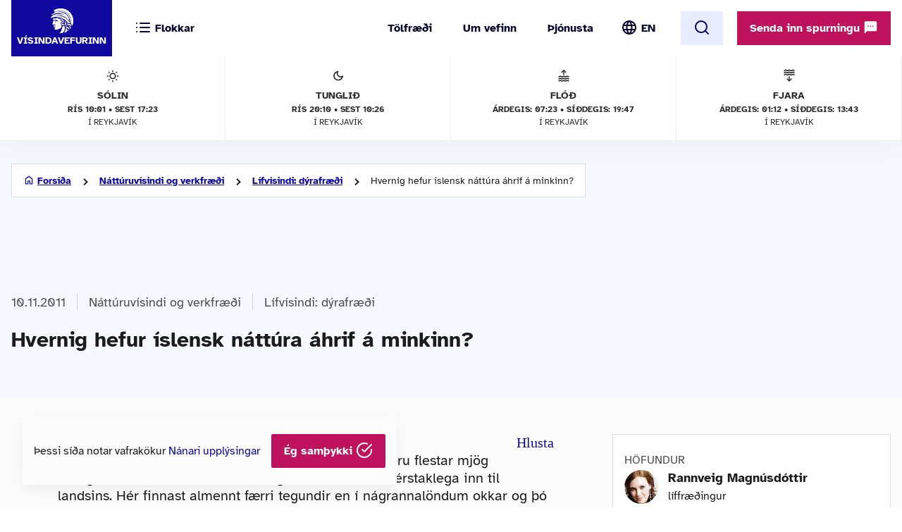

--- FILE ---
content_type: text/html; charset=UTF-8
request_url: https://www.visindavefur.is/svar.php?id=22833
body_size: 37767
content:

<!DOCTYPE html>
<!--[if lt IE 7]> <html class="no-js lt-ie9 lt-ie8 lt-ie7" lang="is" xmlns="http://www.w3.org/1999/xhtml" xmlns:og="http://ogp.me/ns#" xmlns:fb="https://www.facebook.com/2008/fbml" xml:lang="is" lang="is">
<![endif]-->
<!--[if IE 7]> <html class="no-js lt-ie9 lt-ie8" lang="is" xmlns="http://www.w3.org/1999/xhtml" xmlns:og="http://ogp.me/ns#" xmlns:fb="https://www.facebook.com/2008/fbml" xml:lang="is" lang="is">
<![endif]-->
<!--[if IE 8]> <html class="no-js lt-ie9" lang="is" xmlns="http://www.w3.org/1999/xhtml" xmlns:og="http://ogp.me/ns#" xmlns:fb="https://www.facebook.com/2008/fbml" xml:lang="is" lang="is"> <![endif]-->
<!--[if gt IE 8]><!-->
<html class="no-js lang-is" xmlns="http://www.w3.org/1999/xhtml" xmlns:og="http://ogp.me/ns#" xmlns:fb="https://www.facebook.com/2008/fbml" xml:lang="is" lang="is">
<!--<![endif]-->
	<head>
		<title>Vísindavefurinn: Hvernig hefur íslensk náttúra áhrif á minkinn?</title>
		
		<meta charset="utf-8">
		<meta name="viewport" content="width=device-width,initial-scale=1.0,user-scalable=yes,minimum-scalable=1.0" />

		<meta name="google-site-verification" content="UeM_PYJ3NMU1SICgJbjpZdSnqgd7GyGP5YNeM7CYey0" />
		<meta name="google-site-verification" content="W8zhu2vlmP8cDcSp9nCc3F-GKMvtWGBQqOb4cZ-DFhU" />

		                                          									<meta property="og:image" content="https://www.visindavefur.is/myndir/visindavefur_logo_stort_200514.jpg"/>
				                        				 
                <meta property="fb:admins" content="723301661"/>
		                        				 
                <meta property="og:type" content="article"/>
		                        				 
                <meta property="og:url" content="http://www.visindavefur.is/svar.php?id=22833"/>
		                        				 
                <meta property="og:title" content="Hvernig hefur íslensk náttúra áhrif á minkinn?"/>
		                        				 
                <meta property="og:description" content="Þær plöntu- og dýrategundir sem lifa villtar á Íslandi eru flestar mjög harðgerðar enda eru sumrin stutt og vetur oft harðir, sérstaklega inn til landsins. Hér finnast almennt færri tegundir en í nágrannalöndum okkar og þó fæða handa minki hér á landi sé stundum heldur minni en annars staðar þá kemu..."/>
		                        				 
                <meta property="og:site_name" content="Vísindavefurinn"/>
		         

		<link rel="stylesheet" href="/design/vv_styles.css?748e8eaf222ddd121278b8de38c535185a1fe729">

		<link rel="alternate" type="application/rss+xml" title="RSS fyrir Vísindavefinn" href="/visindavefur.rss" />

		<link rel="search" type="application/opensearchdescription+xml" href="/libs/opensearch/vv_opensearch.xml?ad167904565014f9f5c11520774f4f8e9e6449e7" title="Leit á Vísindavefnum" />

		<!--[if (lt IE 9) & (!IEMobile)]>
			<script src="/libs/js/selectivizr-min.js?3945292ff776a4f8c611df09f49a051b56c0102f"></script>
		<![endif]-->
		<!--[if lt IE 9]>
			<script src="/libs/js/html5.js?f232b9610b4fd1c3c097616ecf3a1bb6d1d089a9"></script>
		<![endif]-->

		
<!-- Piwik -->
<script type="text/javascript">
  var _paq = _paq || [];
  _paq.push(['trackPageView']);
  _paq.push(['enableLinkTracking']);
  (function() {
    var u="//vefgreinir.hi.is/";
    _paq.push(['setTrackerUrl', u+'piwik.php']);
    _paq.push(['setSiteId', 122]);
    var d=document, g=d.createElement('script'), s=d.getElementsByTagName('script')[0];
    g.type='text/javascript'; g.async=true; g.defer=true; g.src=u+'piwik.js'; s.parentNode.insertBefore(g,s);
  })();
</script>
<noscript><p><img src="//vefgreinir.hi.is/piwik.php?idsite=122" style="border:0;" alt="" /></p></noscript>
<!-- End Piwik Code -->


	</head>
	<body class="b-article">
		
		<header class="header">

            <div class="header-container">

				<div class="header-logo"><a href="/"><img src="/design/i_vv/logo.svg?2024" alt="Vísindavefurinn"><span>Vísindavefurinn</span></a></div>

                <div class="header-mobile">

                    <nav class="mobile-nav" role="navigation">

                        <ul>
			    <li class="categories"><a href="/vegna_thess.php?id="><svg xmlns="http://www.w3.org/2000/svg" width="24" height="24" viewBox="0 0 24 24" fill="none" stroke="currentColor" stroke-width="2" stroke-linecap="round" stroke-linejoin="round" class="feather feather-list"><line x1="8" y1="6" x2="21" y2="6"></line><line x1="8" y1="12" x2="21" y2="12"></line><line x1="8" y1="18" x2="21" y2="18"></line><line x1="3" y1="6" x2="3.01" y2="6"></line><line x1="3" y1="12" x2="3.01" y2="12"></line><line x1="3" y1="18" x2="3.01" y2="18"></line></svg><svg xmlns="http://www.w3.org/2000/svg" width="24" height="24" viewBox="0 0 24 24" fill="none" stroke="currentColor" stroke-width="2" stroke-linecap="round" stroke-linejoin="round" class="feather feather-x"><line x1="18" y1="6" x2="6" y2="18"></line><line x1="6" y1="6" x2="18" y2="18"></line></svg> <span>Flokkar</span></a></li>
                            <li class="burger"><a href="/">
				<span>Valmynd</span> <svg xmlns="http://www.w3.org/2000/svg" width="24" height="24" viewBox="0 0 24 24" fill="none" stroke="currentColor" stroke-width="2" stroke-linecap="round" stroke-linejoin="round" class="feather feather-menu"><line x1="3" y1="12" x2="21" y2="12"></line><line x1="3" y1="6" x2="21" y2="6"></line><line x1="3" y1="18" x2="21" y2="18"></line></svg><svg xmlns="http://www.w3.org/2000/svg" width="24" height="24" viewBox="0 0 24 24" fill="none" stroke="currentColor" stroke-width="2" stroke-linecap="round" stroke-linejoin="round" class="feather feather-x"><line x1="18" y1="6" x2="6" y2="18"></line><line x1="6" y1="6" x2="18" y2="18"></line></svg></a></li>
                            <li class="lang">
                                <img src="/design/i_vv/lang.svg?2024" alt="English">
                                <a href="http://www.why.is/">EN</a>
                            </li>
                        </ul>

                     </nav>

                </div>

				<nav class="category-nav" role="navigation">
			<ul>

				<li class="cat-all">
					<a href="/vegna_thess.php?id=">
					<img src="/design/i_vv/icon-category.svg" alt="">
					<span>Allir flokkar</span>
					<img class="arrow-icon" src="/design/i_vv/arrow_right.svg">
					</a>
				</li>
							<li class="cat-teal">
					<a href="/vegna_thess.php?id=3">

					
																
											 <img src="/design/i_vv/icon-diversity.svg" alt="">
					
					<span style="color:#719500">
						Félagsvísindi
					</span>
					<img class="arrow-icon" src="/design/i_vv/arrow_right.svg">
					</a>
				</li>
							<li class="cat-teal">
					<a href="/vegna_thess.php?id=11">

					
																
											 <img src="/design/i_vv/icon-spa.svg" alt="">
					
					<span style="color:#0098AA">
						Heilbrigðisvísindi
					</span>
					<img class="arrow-icon" src="/design/i_vv/arrow_right.svg">
					</a>
				</li>
							<li class="cat-teal">
					<a href="/vegna_thess.php?id=2">

					
																
											 <img src="/design/i_vv/icon-neurology.svg" alt="">
					
					<span style="color:#c0a14b">
						Hugvísindi
					</span>
					<img class="arrow-icon" src="/design/i_vv/arrow_right.svg">
					</a>
				</li>
							<li class="cat-teal">
					<a href="/vegna_thess.php?id=152">

					
																
											 <img src="/design/i_vv/icon-school.svg" alt="">
					
					<span style="color:#AC1A2F">
						Menntavísindi
					</span>
					<img class="arrow-icon" src="/design/i_vv/arrow_right.svg">
					</a>
				</li>
							<li class="cat-teal">
					<a href="/vegna_thess.php?id=1">

					
																
											 <img src="/design/i_vv/icon-genetics.svg" alt="">
					
					<span style="color:#EB7125">
						Náttúruvísindi og verkfræði
					</span>
					<img class="arrow-icon" src="/design/i_vv/arrow_right.svg">
					</a>
				</li>
							<li class="cat-teal">
					<a href="/vegna_thess.php?id=43">

					
																
											 <img src="/design/i_vv/icon-neurology.svg" alt="">
					
					<span style="color:#00457C">
						Vísindavefur
					</span>
					<img class="arrow-icon" src="/design/i_vv/arrow_right.svg">
					</a>
				</li>
							<li class="cat-teal">
					<a href="/vegna_thess.php?id=202">

					
																
											 <img src="/design/i_vv/icon-account-balance.svg" alt="">
					
					<span style="color:#00457C">
						Þverfræðilegt efni
					</span>
					<img class="arrow-icon" src="/design/i_vv/arrow_right.svg">
					</a>
				</li>
						</ul>
		</nav>
 

                <div class="header-desktop">

                    <nav class="desktop-nav" role="navigation">

                        <ul>
                            <li><a href="/svar.php?id=73555">Tölfræði</a></li>
                            <li><a href="/svar.php?id=70789">Um vefinn</a></li>
                            <li><a href="/svar.php?id=70790">Þjónusta</a></li>
                            <li class="search">
				<form class="searchbar" action="/search/" method="GET">
				<input type="search" name="q" class="d-search" placeholder="Sláðu inn leitarorð og ýttu á „enter“" />

                                <svg xmlns="http://www.w3.org/2000/svg" width="24" height="24" viewBox="0 0 24 24" fill="none">
                                    <mask id="mask0_853_7542" style="mask-type:alpha" maskUnits="userSpaceOnUse" x="0" y="0" width="24" height="24">
                                    <rect width="24" height="24" fill="#D9D9D9"/>
                                    </mask>
                                    <g mask="url(#mask0_853_7542)">
                                    <path d="M19.6 21L13.3 14.7C12.8 15.1 12.225 15.4167 11.575 15.65C10.925 15.8833 10.2333 16 9.5 16C7.68333 16 6.146 15.371 4.888 14.113C3.62933 12.8543 3 11.3167 3 9.5C3 7.68333 3.62933 6.14567 4.888 4.887C6.146 3.629 7.68333 3 9.5 3C11.3167 3 12.8543 3.629 14.113 4.887C15.371 6.14567 16 7.68333 16 9.5C16 10.2333 15.8833 10.925 15.65 11.575C15.4167 12.225 15.1 12.8 14.7 13.3L21 19.6L19.6 21ZM9.5 14C10.75 14 11.8127 13.5627 12.688 12.688C13.5627 11.8127 14 10.75 14 9.5C14 8.25 13.5627 7.18733 12.688 6.312C11.8127 5.43733 10.75 5 9.5 5C8.25 5 7.18733 5.43733 6.312 6.312C5.43733 7.18733 5 8.25 5 9.5C5 10.75 5.43733 11.8127 6.312 12.688C7.18733 13.5627 8.25 14 9.5 14Z" fill="#4E4E4E"/>
                                    </g>
                                </svg>
				</form>
			     </li>
				<li class="lang"><img src="/design/i_vv/lang.svg?2024" alt="English"><a href="http://www.why.is/">EN</a></li>

                        </ul>

                        <a href="/search/" class="search-button btn btn-light"><svg xmlns="http://www.w3.org/2000/svg" width="24" height="24" viewBox="0 0 24 24" fill="none" stroke="currentColor" stroke-width="2" stroke-linecap="round" stroke-linejoin="round" class="feather feather-search"><circle cx="11" cy="11" r="8"></circle><line x1="21" y1="21" x2="16.65" y2="16.65"></line></svg></a>
                        
                        <div class="header-question">
				  <a href="/hvers_vegna.php?id=" onclick="javascript:$('a.send-question').click(); return false;" class="btn send">Senda inn spurningu <img src="/design/i_vv/message.svg" alt="message icon"></a> 
					
			   </div>

			</nav>
				
					<div class="header-data">
												<div class="data-item">
	
							<img src="/design/i_vv/icon-sun.svg" alt="Sólin">
	
							Sólin
							<strong>Rís 10:01 • sest 17:23</strong>
							<span>í Reykjavík</span>
	
						</div>
						
						<div class="data-item">
	
							<img src="/design/i_vv/icon-moon.svg" alt="Tunglið">
	
							Tunglið
							<strong>Rís 20:10 • Sest 10:26</strong>
							<span>í Reykjavík</span>
	
						</div>
						
						<div class="data-item">
	
							<img src="/design/i_vv/icon-flood.svg" alt="Flóð">
	
							Flóð
							<strong>Árdegis: 07:23 • Síðdegis: 19:47</strong>
							<span>í Reykjavík</span>
	
						</div>
						
						<div class="data-item">
	
							<img src="/design/i_vv/icon-tide.svg" alt="Fjaran">
	
							Fjara
							<strong>Árdegis: 01:12 • Síðdegis: 13:43</strong>
							<span>í Reykjavík</span>
	
						</div>
											</div>


                </div>

    
            </div>
		
					<div class="header-data">
												<div class="data-item">
	
							<img src="/design/i_vv/icon-sun.svg" alt="Sólin">
	
							Sólin
							<strong>Rís 10:01 • sest 17:23</strong>
							<span>í Reykjavík</span>
	
						</div>
						
						<div class="data-item">
	
							<img src="/design/i_vv/icon-moon.svg" alt="Tunglið">
	
							Tunglið
							<strong>Rís 20:10 • Sest 10:26</strong>
							<span>í Reykjavík</span>
	
						</div>
						
						<div class="data-item">
	
							<img src="/design/i_vv/icon-flood.svg" alt="Flóð">
	
							Flóð
							<strong>Árdegis: 07:23 • Síðdegis: 19:47</strong>
							<span>í Reykjavík</span>
	
						</div>
						
						<div class="data-item">
	
							<img src="/design/i_vv/icon-tide.svg" alt="Fjaran">
	
							Fjara
							<strong>Árdegis: 01:12 • Síðdegis: 13:43</strong>
							<span>í Reykjavík</span>
	
						</div>
											</div>



		</header>



					
<div class="poppin md-send">

<a class="instructions" href="#">Leiðbeiningar<svg xmlns="http://www.w3.org/2000/svg" width="24" height="24" viewBox="0 0 24 24" fill="none" stroke="currentColor" stroke-width="2" stroke-linecap="round" stroke-linejoin="round" class="feather feather-help-circle"><circle cx="12" cy="12" r="10"></circle><path d="M9.09 9a3 3 0 0 1 5.83 1c0 2-3 3-3 3"></path><line x1="12" y1="17" x2="12.01" y2="17"></line></svg></a><a class="instructions-close" href="#">Til baka <svg xmlns="http://www.w3.org/2000/svg" width="24" height="24" viewBox="0 0 24 24" fill="none" stroke="currentColor" stroke-width="2" stroke-linecap="round" stroke-linejoin="round" class="feather feather-arrow-left"><line x1="19" y1="12" x2="5" y2="12"></line><polyline points="12 19 5 12 12 5"></polyline></svg></a>

	<h2>Sendu inn spurningu </h2>
	
	<div class="instructions-more">

		<p class="first">Hér getur þú sent okkur nýjar spurningar um vísindaleg efni.</p>
		<p>Hafðu spurninguna stutta og hnitmiðaða og sendu aðeins eina í einu. Einlægar og vandaðar spurningar
		um mikilvæg efni eru líklegastar til að kalla fram vönduð og greið svör. Ekki er víst að tími vinnist til að
		svara öllum spurningum.</p>
		<p>Persónulegar upplýsingar um spyrjendur eru eingöngu notaðar í starfsemi vefsins, til dæmis til að
		svör verði við hæfi spyrjenda. Spurningum er ekki sinnt ef spyrjandi villir á sér heimildir eða segir ekki
		nægileg deili á sér.</p>
		<p>Spurningum sem eru ekki á verksviði vefsins er eytt.</p>
		<p>Að öðru leyti er hægt að spyrja Vísindavefinn um allt milli himins og jarðar!</p>
		<div class="content-left-sep"></div>

	</div>

	<form action="/hvers_vegna.php?id=" method="POST" name="question_send">

		<div class="md-fields">

			<input type="hidden" name="step" value="4">

			<div class="md-input">
				<label for="s-fname">Nafn</label>
				<input type="text" name="f_name" class="send-input" id="s-fname" required="required" value="">
				<input type="hidden" name="l_name" class="send-input" id="s-sname" value="">
			</div>

			<div class="md-input">
				<label for="s-email">Netfang</label>
				<input type="email" name="email" class="send-input" id="s-email" required="required" value="">
			</div>

			<div class="md-input">
				<label for="s-byear">Fæðingarár</label>
				<input type="number" name="birthyear" class="send-input" id="s-byear" maxlength="4" required="required" value="">
			</div>

			<div class="md-input">
	<label for="s-math">Ruslpóstvörn</label>

	<input type="hidden" name="vv_math_problem_hash_id" class="vv_math_problem_hash_id" id="vv_math_problem_hash_id" value="">
	<input type="text" name="vv_math_problem_answer" id="vv_math_problem_answer" class="send-input" valuesize="2" maxlength="2" required="required" style="width: 30%;">
	<span class="s-math-container">
			=
		<span class="math_problem_num1_txt"></span>
		<img class="math_problem_math_icon" src="" />
		<span class="math_problem_num2_txt"></span>
	</span>
</div>


			
			<div class="md-input">
				<label for="s-question">Spurning</label>
				<textarea type="text" name="question" class="send-input i-question" id="s-question" rows="6" required="required"></textarea>
			</div>


		</div>

		<div class="md-actions">
			<button type="button" value="" class="btn btn-white"><i data-feather="x"></i> Hætta við</button>
			<button type="submit" value="Senda" class="btn send-button"><i data-feather="check"></i> Senda</button>
			
		</div>

	</form>

</div>




	


		
		<section class="layout">
			<div class="main-content">
									<div class="backdrop-blue">
						<!-- answer begins -->
						<div class="article-header layout-item">
							<div class="breadcrumbs-button">
	<img class="br-arrow" src="/design/i_vv/icon-arrow-left.svg">
	<img class="br-home" src="/design/i_vv/icon-home.svg">
						<a  class="br-back"  href="/">Forsíða</a>
				
					<a  href="/vegna_thess.php?id=1">Náttúruvísindi og verkfræði</a>
				
					<a  href="/vegna_thess.php?id=65">Lífvísindi: dýrafræði</a>
				
					<span>Hvernig hefur íslensk náttúra áhrif á minkinn?</span>
				
	</div>

							<div class="headline-elements">
									<div class="breadcrumbs">
		<div class="b-left">
			<p class="top">Flokkun:</p>
		</div>

				
		<div class="b-right">
								<span class="b-date">10.11.2011</span>
						
			
			<div class="b-cat">

				<a href="/vegna_thess.php?id=1">Náttúruvísindi og verkfræði</a>
														<a href="/vegna_thess.php?id=65">Lífvísindi: dýrafræði</a> 
				
			</div>

		

				</div>
	</div>





																<h1>Hvernig hefur íslensk náttúra áhrif á minkinn?</h1>

								<p class="authors">
									

Rannveig Magnúsdóttir
								</p>
															</div>

							<!-- ads begin -->



<!-- ads end -->

						</div>
					</div>

				
					
					<div class="article-wrapper layout-item">

						<section class="content-left">

							<article class="default-article">
	
								<section class="article-text" id="vv-article-text-area">

					
														<div id="readspeaker_button1" class="rs_skip rsbtn rs_preserve" style="text-align: right; display:block;">
										<a rel="nofollow" class="rsbtn_play" accesskey="L" title="Hlustaðu á þessa síðu lesna af ReadSpeaker webReader" href="//app-eu.readspeaker.com/cgi-bin/rsent?customerid=10303&lang=is_is&voice=is_dora&readid=vv-article-text-area&url=https%3A%2F%2Fwww.visindavefur.is%2Fsvar.php%3Fid%3D22833">
											<span class="rsbtn_left rsimg rspart"><span class="rsbtn_text"><span>Hlusta</span></span></span>
											<span class="rsbtn_right rsimg rsplay rspart"></span>
										</a>
									</div>



									Þær <a href="?id=55262" title="Hvernig hefur íslensk flóra breyst í grófum dráttum frá landnámi?" target="_self">plöntu</a>- og <a href="?id=1160" title="Hvað eru margar dýrategundir á Íslandi?" target="_self">dýrategundir</a> sem lifa villtar á Íslandi eru flestar mjög harðgerðar enda eru sumrin stutt og vetur oft harðir, sérstaklega inn til landsins. Hér finnast almennt færri tegundir en í nágrannalöndum okkar og þó fæða handa minki hér á landi sé stundum heldur minni en annars staðar þá kemur á móti að minkurinn á fáa keppinauta hér á landi. <p class="br"></p>
<p class="br"></p>
Fæða <a href="?id=55327" title="Hvað éta refir, éta þeir til dæmis krumma?" target="_self">refa</a> og minka skarast ekki nema að litlu leyti því minkur étur mikinn fisk en refur ekki. Það eru mjög miklar árstíðasveiflur í þeim tegundum sem minkurinn nærist á og stofnstærð sumra dýrategunda, eins og <a href="?id=56262" title="Er orðið rjúpa notað um fleira en fugl?" target="_self">rjúpu</a>, sveiflast milli ára. Þéttleiki <a href="?id=2745" title="Lifa hagamýs á húsamúsum?" target="_self">hagamúsa</a> (<em>Apodemus sylvaticus</em>) er langmestur á haustin og <a href="?id=7328" title="Hvernig rata farfuglarnir á milli landa?" target="_self">farfuglar</a> koma til landsins á vorin og halda aftur til vetrarstöðva sinna á haustin. <p class="br"></p>
<p class="br"></p>
Hitastig getur haft áhrif á hreyfanleika og viðbragðsflýti fiska og minkurinn á auðveldara með að veiða þá yfir köldu mánuðina. Kaldir vetur höfðu mikil áhrif á minkastofninn við <a href="?id=4236" title="Hvað er Þingvallavatn djúpt?" target="_self">Þingvallavatn</a> á árunum 1958-1986 og það var neikvætt samband milli veiddra minka og ísalaga á vatninu. Á köldum vetrum þegar ís lagði yfir allt vatn, marga mánuði í senn, komust minkarnir ekki í fisk og þeir sem lifðu af neyddust til að leita að annarri fæðu.<p class="br"></p>
<br><img src="../myndir/Minkur_280711.jpg" border="0"><em><center>Íslensk náttúra hefur víðtæk áhrif á minkinn.</center></em><br><p class="br"></p>
Þessar árstíðasveiflur í mismunandi fæðutegundum nýtir minkurinn sér óspart enda er hann mjög ósérhæfður í fæðuvali. Öðruvísi kæmist hann ekki af í íslenskri náttúru og hún hefur þannig mikil áhrif á minkastofninn. Þegar breytinga verður vart í dýrategundum sem minkurinn nýtir sér þá getur það bæði haft jákvæð og neikvæð áhrif á hann.<p class="br"></p>
<p class="br"></p>
<strong>Heimildir:</strong><ul>
<li>Gerell, R. (1968) <cite>Food habits of the mink (Mustela vison) in Sweden</cite>. Viltrevy (Stockholm), 5, 119.</li>
<li>Hersteinsson, P. (1992). <cite>Mammals of the Thingvallavatn area</cite>. OIKOS 64: 396-404.</li>
<li>Unnsteinsdottir, E. R. & P. Hersteinsson (2009) <cite>Surviving north of the natural range: the importance of density independence in determining population size.</cite> J. Zool., 277, 232.</li></ul><p class="br"></p>
<strong>Mynd:</strong><ul>
<li><a href="http://en.wikipedia.org/wiki/File:American_mink_geograph.co.uk_2083077.jpg" target="_blank">Wikipedia - American mink</a>. Sótt 28. 7. 2011.</li></ul>

						
								</section>

							</article>
	
							</section>
						
										<section class="content-right">

						<div id="content-right-wrapper">

							<div class="authors">

								<h4>Höfundur</h4>

								

<div class="author"><div class="au-img"><img src="/myndir/thumbs/rannveig_magnusdottir_hofundur_230114_thumb_70w.jpg" alt="Rannveig Magnúsdóttir" /></div><div class="au-name"><p><a href="/author.php?id=1466">Rannveig Magnúsdóttir</a></p></div><div class="au-pos"><p>líffræðingur</p></div></div>
							</div>

										
							<div class="publish-date">
								<h4>Útgáfudagur</h4>
								<p>10.11.2011</p>
							</div>

							
							<div class="publisher">
								<h4>Spyrjandi</h4>
								<p>Guðlaugur Einarsson, f. 1992</p>
							</div>
							<div class="tags">

								<h4>Efnisorð</h4>
								<ul>
																			<li><a href="/search/?q=minkur">minkur</a></li>
																			<li><a href="/search/?q=n%C3%A1tt%C3%BAra">náttúra</a></li>
																			<li><a href="/search/?q=vistkerfi">vistkerfi</a></li>
																			<li><a href="/search/?q=l%C3%ADfr%C3%ADki">lífríki</a></li>
																			<li><a href="/search/?q=%C3%8Dsland">Ísland</a></li>
																			<li><a href="/search/?q=f%C3%A6%C3%B0a">fæða</a></li>
																			<li><a href="/search/?q=samkeppni">samkeppni</a></li>
																			<li><a href="/search/?q=refur">refur</a></li>
																			<li><a href="/search/?q=fiskur">fiskur</a></li>
																			<li><a href="/search/?q=rj%C3%BApa">rjúpa</a></li>
																			<li><a href="/search/?q=hagam%C3%BAs">hagamús</a></li>
																			<li><a href="/search/?q=farfuglar">farfuglar</a></li>
																			<li><a href="/search/?q=%C3%A1rst%C3%AD%C3%B0asveiflur">árstíðasveiflur</a></li>
																	</ul>
							</div>

							
							<div class="footnote">
								<h4>Tilvísun</h4>

								<p id="citation_chicago" class="citation_displayed">

								

Rannveig Magnúsdóttir. &#8222;Hvernig hefur íslensk náttúra áhrif á minkinn?&#8220; <i>Vísindavefurinn</i>, 10. nóvember 2011, sótt 3. febrúar 2026, https://visindavefur.is/svar.php?id=22833.
								</p>
	
								<p id="citation_apa" class="citation_hidden">
								

Rannveig Magnúsdóttir.  (2011, 10. nóvember). <i>Hvernig hefur íslensk náttúra áhrif á minkinn?</i> Vísindavefurinn. https://visindavefur.is/svar.php?id=22833
								</p>
	
								<p id="citation_mla" class="citation_hidden">
								

Rannveig Magnúsdóttir. &#8222;Hvernig hefur íslensk náttúra áhrif á minkinn?&#8220; <i>Vísindavefurinn</i>. 10. nóv. 2011. Vefsíða. 3. feb. 2026. &lt;https://visindavefur.is/svar.php?id=22833&gt;.
								</p>

								<p class="box-blue citation-buttons-wrapper">
									<a href="#citation_chicago" class="citation-button">Chicago</a> <span class="citation-separator">|</span>
									<a href="#citation_apa" class="citation-button">APA</a> <span class="citation-separator">|</span>
									<a href="#citation_mla" class="citation-button">MLA</a>
								</p>

							</div>
								
							<div class="social-share">

								<h4>Deila</h4>

								<div class="share-buttons">

									<a href="/send.php?id=6587" class="share email" title="Senda"><img src="/design/i_vv/icon-email-big.svg?2024e" width="32" height="32" color="#10099f"></a>
																		<a href="https://www.facebook.com/sharer.php?u=https%3A%2F%2Fwww.visindavefur.is%2Fsvar.php%3Fid%3D22833" class="share" target="_new"><img src="/design/i_vv/icon-facebook.svg"></a>
																		<a href="https://www.linkedin.com/shareArticle?mini=true&url=https%3A%2F%2Fwww.visindavefur.is%2Fsvar.php%3Fid%3D22833&title=Hvernig%20hefur%20%C3%ADslensk%20n%C3%A1tt%C3%BAra%20%C3%A1hrif%20%C3%A1%20minkinn%3F" class="share" target="_new"><img src="/design/i_vv/icon-linkedin.svg" width="32" height="32"></a>
									<a href="https://x.com/intent/tweet?text=https%3A%2F%2Fwww.visindavefur.is%2Fsvar.php%3Fid%3D22833" class="share" target="_new"><img src="/design/i_vv/icon-x.svg" width="32" height="32"></a>
								</div>
							</div>
						</div>

					</section>
				
								</div>
				
			<section class="content-below backdrop-blue">
				<div class="recent-answers layout-item">
					
<h2 class="section-title">Tengd svör</h2>

<a class="arrow-btn" href="/vegna_thess.php?id=138">Skoða öll nýjustu svörin <svg xmlns="http://www.w3.org/2000/svg" width="24" height="24" viewBox="0 0 24 24" fill="none" stroke="currentColor" stroke-width="2" stroke-linecap="round" stroke-linejoin="round" class="feather feather-arrow-right"><line x1="5" y1="12" x2="19" y2="12"></line><polyline points="12 5 19 12 12 19"></polyline></svg></a>

<div class="recent-answers-wrapper">
			<article class="recent-article">
		<a href="https://www.visindavefur.is/svar.php?id=3695" class="recent-article-wrapper">
			<div
				class="recent-category"
								style="border-color: #EB7125"
							>Lífvísindi: dýrafræði</div>
			<h4>Hvaða áhrif hefur minkur á íslenskt vistkerfi? </h4>
		</a>
		</article>
			<article class="recent-article">
		<a href="https://www.visindavefur.is/svar.php?id=3571" class="recent-article-wrapper">
			<div
				class="recent-category"
								style="border-color: #EB7125"
							>Lífvísindi: dýrafræði</div>
			<h4>Hvenær var minkur fluttur til Íslands? </h4>
		</a>
		</article>
			<article class="recent-article">
		<a href="https://www.visindavefur.is/svar.php?id=60203" class="recent-article-wrapper">
			<div
				class="recent-category"
								style="border-color: #EB7125"
							>Lífvísindi: dýrafræði</div>
			<h4>Hvað fer minkurinn hratt yfir?</h4>
		</a>
		</article>
			<article class="recent-article">
		<a href="https://www.visindavefur.is/svar.php?id=60216" class="recent-article-wrapper">
			<div
				class="recent-category"
								style="border-color: #EB7125"
							>Lífvísindi: dýrafræði</div>
			<h4>Hvers konar hljóð gefur minkurinn frá sér?</h4>
		</a>
		</article>
			<article class="recent-article">
		<a href="https://www.visindavefur.is/svar.php?id=7206" class="recent-article-wrapper">
			<div
				class="recent-category"
								style="border-color: #EB7125"
							>Lífvísindi: dýrafræði</div>
			<h4>Hvað getur minkur verið lengi í kafi?</h4>
		</a>
		</article>
			<article class="recent-article">
		<a href="https://www.visindavefur.is/svar.php?id=54426" class="recent-article-wrapper">
			<div
				class="recent-category"
								style="border-color: #EB7125"
							>Lífvísindi: dýrafræði</div>
			<h4>Hvenær er minkurinn grimmastur og af hverju?</h4>
		</a>
		</article>
			<article class="recent-article">
		<a href="https://www.visindavefur.is/svar.php?id=5658" class="recent-article-wrapper">
			<div
				class="recent-category"
								style="border-color: #EB7125"
							>Lífvísindi: dýrafræði</div>
			<h4>Viltu segja mér allt um merði?</h4>
		</a>
		</article>
			<article class="recent-article">
		<a href="https://www.visindavefur.is/svar.php?id=3694" class="recent-article-wrapper">
			<div
				class="recent-category"
								style="border-color: #EB7125"
							>Lífvísindi: dýrafræði</div>
			<h4>Hvernig fara minkaveiðar fram á Íslandi?</h4>
		</a>
		</article>
	</div>


				</div>
			</section>





			</div>
		</section>

		

		<footer>
			<section>
	<div class="footer-container">
	<div class="footer-left-right">
		<div class="footer-left">
			<a href="/"><div class="logo-bottom"></div></a>
		</div>
		<div class="footer-center contact-info">
            <!-- address box begins -->
                        
                <ul class="contact-list">
			<!-- address box begins -->
<li><img src="/design/i_vv/icon-location.svg" alt="">Dunhaga 5, 107 Reykjavík</li>
<li><img src="/design/i_vv/icon-telephone.svg" alt=""><a href="tel:+3545254765">525-4765</a></li>
<li class="f-email"><img src="/design/i_vv/icon-email.svg" alt=""><a href="mailto:visindavefur@hi.is">Tölvupóstur <span class="extra">til ritstjórnar</span></a></li>
<!-- address box ends -->


                </ul>  

            <!-- address box ends -->
		</div>

		<div class="footer-right">
			<a href="#" class="arrow-btn scroll-up">Skruna upp<svg xmlns="http://www.w3.org/2000/svg" width="24" height="24" viewBox="0 0 24 24" fill="none"><mask id="mask0_798_1658" style="mask-type:alpha" maskUnits="userSpaceOnUse" x="0" y="0" width="24" height="24"><rect width="24" height="24" fill="#D9D9D9"/></mask><g mask="url(#mask0_798_1658)"><path d="M11 20V7.825L5.4 13.425L4 12L12 4L20 12L18.6 13.425L13 7.825V20H11Z" fill="#10099F"/></g></svg></a>
		</div>
	</div>
	</div>
</section>

</footer>


<div class="poppin poppin--alert --hide" id="cookie-policy-disclaimer">
	<p>Þessi síða notar vafrakökur <a href="/svar.php?id=76210">Nánari upplýsingar</a></p>
	<a href="#" class="btn" onclick="javascript:vv_public_cookie_policy_ok();">Ég samþykki <i data-feather="check-circle"></i></a>
</div>



<!--<script src="/libs/js/fb-js-sdk2.js" async="" crossorigin="anonymous"></script>-->
<!--<script id="facebook-jssdk" src="/libs/js/fb-js-sdk.js">-->

<script type="text/javascript" src="/libs/js/jquery-2.2.4.min.js?c6ab43d6596db5a7d10faf2338aea3f6cb734ac7"></script>
<script type="text/javascript" src="/libs/js/jquery.cookie.js?8c4cbb4a39b126679aeb4dcd82817c380b8a2041"></script>
<script type="text/javascript" src="/libs/js/jquery.waypoints.js?d4073724d7a9642ad4081c2d83e247f94261cc56"></script>
<script type="text/javascript" src="/libs/js/feather.js?f95a28afade14d2a05d9dbcb9d05bc5315a71ed4"></script>
<script type="text/javascript" src="/libs/js/mainweb-is.js?266919373c4ea4d8510d35411c8281aa49dbb167"></script>



<script src="//cdn1.readspeaker.com/script/10303/webReader/webReader.js?pids=wr" type="text/javascript"></script>



					

<div
	class="poppin md-email"
	>
        <h2>Senda grein til vinar</h2>

	<form action="/send.php" method="POST" name="question_send">
	<input type="hidden" name="dosend" value="true">

	<input type="hidden" name="id" value="22833">

	
		<div class="md-fields">
            <div class="md-input">
              <label for="fnafn">Nafn þitt</label>
              <input id="fnafn" name="send_sender_name" value="" type="text" required="required" />
            </div>
            
            <div class="md-input">
              <label for="e-email">Netfang þitt</label>
              <input id="e-mail" name="send_sender_email" value="" type="email" required="required" />
            </div>

	    <div class="md-input">
	      <label for="e-email2">Netfang móttakanda</label>
	      <input id="e-email2" name="send_recv_email" value="" type="email" required="required" />
	    </div>

	<div class="md-input">
	<label for="s-math">Ruslpóstvörn</label>

	<input type="hidden" name="vv_math_problem_hash_id" class="vv_math_problem_hash_id" id="vv_math_problem_hash_id" value="">
	<input type="text" name="vv_math_problem_answer" id="vv_math_problem_answer" class="send-input" valuesize="2" maxlength="2" required="required" style="width: 30%;">
	<span class="s-math-container">
			=
		<span class="math_problem_num1_txt"></span>
		<img class="math_problem_math_icon" src="" />
		<span class="math_problem_num2_txt"></span>
	</span>
</div>

        
	  
           <div class="md-input">
                <label for="e-message">Svar</label>
		<p>Hvernig hefur íslensk náttúra áhrif á minkinn?<br />
		Þær <a href="?id=55262" title="Hvernig hefur íslensk flóra breyst í grófum dráttum frá landnámi?" target="_self">plöntu</a>- og <a href="?id=1160" title="Hvað eru margar dýrategundir á Íslandi?" target="_self">dýrategundir</a> sem lifa villtar á Íslandi eru flestar mjög harðgerðar enda eru sumrin stutt og vetur oft harðir, sérstaklega inn til landsins. Hér finnast almennt færri tegundir en í nágrannalöndum okkar og þó fæða handa minki hér á landi sé stundum heldur minni en annars staðar þá kemur á móti að minkurinn á fáa keppinauta hér á landi. <p class="br"></p>
<p class="br"></p>
Fæða <a href="?id=55327" title="Hvað éta refir, éta þeir til dæmis krumma?" target="_self">refa</a> og minka skarast ekki nema að litlu leyti því minkur étur mikinn fisk en refur ekki. Það eru mjög miklar árstíðasveiflur í þeim tegundum sem minkurinn nærist á og stofnstærð sumra dýrategunda, eins og <a href="?id=56262" title="Er orðið rjúpa notað um fleira en fugl?" target="_self">rjúpu</a>, sveiflast milli ára. Þéttleiki <a href="?id=2745" title="Lifa hagamýs á húsamúsum?" target="_self">hagamúsa</a> (<em>Apodemus sylvaticus</em>) er langmestur á haustin og <a href="?id=7328" title="Hvernig rata farfuglarnir á milli landa?" target="_self">farfuglar</a> koma til landsins á vorin og halda aftur til vetrarstöðva sinna á haustin. <p class="br"></p>
<p class="br"></p>
Hitastig getur haft áhrif á hreyfanleika og viðbragðsflýti fiska og minkurinn á auðveldara með að veiða þá yfir köldu mánuðina. Kaldir vetur höfðu mikil áhrif á minkastofninn við <a href="?id=4236" title="Hvað er Þingvallavatn djúpt?" target="_self">Þingvallavatn</a> á árunum 1958-1986 og það var neikvætt samband milli veiddra minka og ísalaga á vatninu. Á köldum vetrum þegar ís lagði yfir allt vatn, marga mánuði í senn, komust minkarnir ekki í fisk og þeir sem lifðu af neyddust til að leita að annarri fæðu.<p class="br"></p>
<br><img src="../myndir/Minkur_280711.jpg" border="0"><em><center>Íslensk náttúra hefur víðtæk áhrif á minkinn.</center></em><br><p class="br"></p>
Þessar árstíðasveiflur í mismunandi fæðutegundum nýtir minkurinn sér óspart enda er hann mjög ósérhæfður í fæðuvali. Öðruvísi kæmist hann ekki af í íslenskri náttúru og hún hefur þannig mikil áhrif á minkastofninn. Þegar breytinga verður vart í dýrategundum sem minkurinn nýtir sér þá getur það bæði haft jákvæð og neikvæð áhrif á hann.<p class="br"></p>
<p class="br"></p>
<strong>Heimildir:</strong><ul>
<li>Gerell, R. (1968) <cite>Food habits of the mink (Mustela vison) in Sweden</cite>. Viltrevy (Stockholm), 5, 119.</li>
<li>Hersteinsson, P. (1992). <cite>Mammals of the Thingvallavatn area</cite>. OIKOS 64: 396-404.</li>
<li>Unnsteinsdottir, E. R. & P. Hersteinsson (2009) <cite>Surviving north of the natural range: the importance of density independence in determining population size.</cite> J. Zool., 277, 232.</li></ul><p class="br"></p>
<strong>Mynd:</strong><ul>
<li><a href="http://en.wikipedia.org/wiki/File:American_mink_geograph.co.uk_2083077.jpg" target="_blank">Wikipedia - American mink</a>. Sótt 28. 7. 2011.</li></ul>...</p>
           </div>
	</div>
          
        <div class="md-actions">
		<button type="button" value="" class="btn btn-white"><i data-feather="x"></i> Hætta við</button>
		<button type="submit" value="Senda" class="btn send-button"><i data-feather="check"></i> Senda</button>
        </div>
	</form>
</div>



		
		

<div id="fb-root"></div>
<script>(function(d, s, id) {
  var js, fjs = d.getElementsByTagName(s)[0];
  if (d.getElementById(id)) return;
  js = d.createElement(s); js.id = id;
  js.src = "//connect.facebook.net/en_US/all.js#xfbml=1";
  fjs.parentNode.insertBefore(js, fjs);
}(document, 'script', 'facebook-jssdk'));</script>


	</body>
</html>


--- FILE ---
content_type: text/html; charset=UTF-8
request_url: https://www.visindavefur.is/misc.php?module=input_check_math_problem&action=input_check_math_problem
body_size: 1673
content:
{"math_problem_hash_id":"1770102791_606395840bf692a49cd6c1e31b72290a2dad340a","chosen_rand_num1_txt":"\u00fer\u00edr","chosen_rand_num2_txt":1,"math_problem_expiry_timestamp":1770189191,"math_problem_expiry_seconds":86400,"chosen_math_icon":"data:image\/png;base64,iVBORw0KGgoAAAANSUhEUgAAACMAAAAjCAYAAAAe2bNZAAAAGXRFWHRTb2Z0d2FyZQBBZG9iZSBJbWFnZVJlYWR5ccllPAAAAyJpVFh0WE1MOmNvbS5hZG9iZS54bXAAAAAAADw\/eHBhY2tldCBiZWdpbj0i77u\/[base64]\/PtV3tUAAAACFSURBVHjaYvz\/\/z\/DYAFMDIMIjDpm1DGjjqEWYKFEs4mJiTGQ6oByz545c6ZiwBwDBIJA7DKaZkYdM+qYweYYRkLtGWBZQq0GTwWwHOocjSaaRBOBKASVvruh3D3AaHAdzU2jjhl1zJBv6QHBe1CWhrX0BrScGU0zo44ZdcyoY4gAAAEGAKd4HgrgXaE4AAAAAElFTkSuQmCC"}

--- FILE ---
content_type: image/svg+xml
request_url: https://www.visindavefur.is/design/i_vv/icon-school.svg
body_size: 639
content:
<svg width="24" height="24" viewBox="0 0 24 24" fill="none" xmlns="http://www.w3.org/2000/svg">
<g id="school">
<mask id="mask0_202_65590" style="mask-type:alpha" maskUnits="userSpaceOnUse" x="0" y="0" width="24" height="24">
<rect id="Bounding box" width="24" height="24" fill="#D9D9D9"/>
</mask>
<g mask="url(#mask0_202_65590)">
<path id="school_2" d="M11.9999 21L4.99988 17.2V11.2L0.999878 9L11.9999 3L22.9999 9V17H20.9999V10.1L18.9999 11.2V17.2L11.9999 21ZM11.9999 12.7L18.8499 9L11.9999 5.3L5.14988 9L11.9999 12.7ZM11.9999 18.725L16.9999 16.025V12.25L11.9999 15L6.99988 12.25V16.025L11.9999 18.725Z" fill="#1C1C1C"/>
</g>
</g>
</svg>
